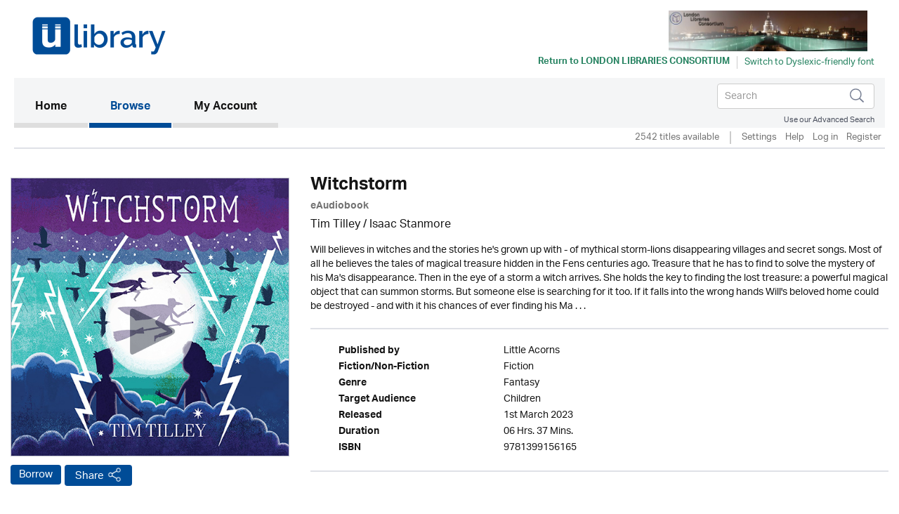

--- FILE ---
content_type: text/html; charset=UTF-8
request_url: https://llc.ulverscroftulibrary.com/book/view/9781399156165
body_size: 34701
content:




<!DOCTYPE html>
<html lang="en" xml:lang="en" xmlns="http://www.w3.org/1999/xhtml">
	<head>
		 <link rel="icon" href="https://marketing.ulverscroftulibrary.com/favicon.ico" type="image/ico" sizes="16x16">
		<title>uLIBRARY - London Libraries Consortium</title>
        <noscript><div class="alert alert-danger">
                JavaScript is either disabled or not supported by your browser !</div>
        </noscript>
        <script>var base_url = "https://llc.ulverscroftulibrary.com/"</script>
        <script type="text/javascript" src="https://llc.ulverscroftulibrary.com/assets/js/jquery-3.1.1.min.js">                  </script>
		<script type="text/javascript" src="https://llc.ulverscroftulibrary.com/assets/js/cycle2/jquery.cycle2.min.js">          </script>
		<script type="text/javascript" src="https://llc.ulverscroftulibrary.com/assets/js/cycle2/jquery.cycle2.carousel.min.js"> </script>
		<script type="text/javascript" src="https://llc.ulverscroftulibrary.com/assets/js/cycle2/jquery.cycle2.ie-fade.min.js">  </script>
		<!--<script type="text/javascript" src="https://llc.ulverscroftulibrary.com/assets/js/epub-viewer/epub.min.js">              </script>-->
		<!--<script type="text/javascript" src="https://llc.ulverscroftulibrary.com/assets/js/epub-viewer/libs/zip.min.js">          </script>-->
		<script type="text/javascript" src="https://llc.ulverscroftulibrary.com/assets/js/facebox.js">							</script>
        <script type="text/javascript" src="https://llc.ulverscroftulibrary.com/assets/js/ulv.js"></script>
        <script src="https://netdna.bootstrapcdn.com/bootstrap/3.1.1/js/bootstrap.min.js"></script>
        <script type="text/javascript" src="https://llc.ulverscroftulibrary.com/assets/bootstrap/js/bootstrap.js"></script>
		<script type="text/javascript" src="//platform-api.sharethis.com/js/sharethis.js#property=58c28c3aa2063c00124f1991&product=inline-share-buttons"></script>
        <script src="https://gitcdn.github.io/bootstrap-toggle/2.2.2/js/bootstrap-toggle.min.js"></script>

		<link rel="stylesheet" href="https://llc.ulverscroftulibrary.com/assets/bootstrap/css/bootstrap.min.css" />
        <link href="https://gitcdn.github.io/bootstrap-toggle/2.2.2/css/bootstrap-toggle.min.css" rel="stylesheet">

					<link rel="stylesheet" href="https://llc.ulverscroftulibrary.com/assets/css/styles.css" />
		
		<link rel="stylesheet" href="https://llc.ulverscroftulibrary.com/assets/css/override.css" />
		<link rel="stylesheet" href="https://llc.ulverscroftulibrary.com/assets/css/facebox.css"/>
		<link rel="stylesheet" media="screen" href="https://fontlibrary.org/face/opendyslexic" type="text/css"/>
    <link rel="stylesheet" href="https://llc.ulverscroftulibrary.com/assets/css/book-clubs.css" />
		<meta name="viewport" content="width=device-width, initial-scale=1">

		<script src="https://use.typekit.net/ojt3bff.js"></script>
		<script>try{Typekit.load({ async: true });}catch(e){}</script>
	</head>
	<body>
    <script src="https://cc.cdn.civiccomputing.com/8/cookieControl-8.x.min.js" type="text/javascript"></script>
    <script>
    var config = {
      apiKey: '2ad112d10dae5d928e3f5d2aaeaa35a72a88facf',
        product: 'PRO',
        initialState: "notify",
        optionalCookies: [ {
          name: 'analytics',
            label: 'Analytics',
            description: '',
            cookies: [],
            onAccept : function(){},
            onRevoke: function(){}
                           },{
                             name: 'marketing',
                             label: 'Marketing',
                             description: '',
                             cookies: [],
                             onAccept : function(){},
                             onRevoke: function(){}
                           },{
                             name: 'preferences',
                             label: 'Preferences',
                             description: '',
                             cookies: [],
                             onAccept : function(){},
                             onRevoke: function(){}
                           }
          ],

        position: 'RIGHT',
        theme: 'DARK',
        branding: {
          fontColor: "#FFF",
          fontSizeTitle: "1.2em",
          fontSizeIntro: "1em",
          fontSizeHeaders: "1em",
          fontSize: "0.8em",
          backgroundColor: "#313147",
          toggleText: "#fff",
          toggleColor: "#2f2f5f",
          toggleBackground: "#111125",
          buttonIcon: null,
          buttonIconWidth: "64px",
          buttonIconHeight: "64px",
          removeIcon: false,
          removeAbout: false
      },
        excludedCountries: ["all"]
};
CookieControl.load( config );
</script>


    <div class="content">
            <div class="container header-container">
                <div class="row">
                    <div class="header LLC consortium Libraries" style="background:#ffffff">
						<div class="pull-left">

						</div>

						<div class="pull-right">
						<a style="color:#258260" href="https://llc.ent.sirsidynix.net.uk/client/en_GB/default" target="_blank"><img src="https://ulverscroft.com/images/DL-LOGOS/LLCDIG.jpg" alt="Ulverscroft Logo"></a>
						<div class="clearfix"></div>
												<div class="col-sm-12" style="padding-left: 0">
							<div id="library-name" style="color:#258260"><a style="color:#258260" href="https://llc.ent.sirsidynix.net.uk/client/en_GB/default" target="_blank" aria-hidden="true">Return to <span>London Libraries Consortium</span></a></div>
							<div style="float:left">
							<form method="post" id="dyslexic-form" action="https://llc.ulverscroftulibrary.com/page/checkDyslexic">

															<input type="hidden" name="dyslexic-flag" id="dyslexic-flag" value="on"/>
								<input type="submit" id="dyslexic-btn" value="Switch to Dyslexic-friendly font" style="color:#258260"/>

							
							</form>
							</div>
						</div>
												</div>
                    </div>
                </div>
            </div><!--brand-container-->

            <div class="container navbar-container">
              <nav class="navbar navbar-default" role="navigation" aria-label="Main navigation">
                <!-- Brand and toggle get grouped for better mobile display -->
                <div class="navbar-header">
                  <button type="button" class="navbar-toggle collapsed" data-toggle="collapse" data-target="#bs-example-navbar-collapse-1" aria-expanded="false">
                    <span class="sr-only">Toggle navigation</span>
                    <span class="icon-bar"></span>
                    <span class="icon-bar"></span>
                    <span class="icon-bar"></span>
                  </button>

				  <div class="nav navbar-nav navbar-right" id="search-box-for-mobile">

<form class="navbar-form navbar-left" action="https://llc.ulverscroftulibrary.com/book/quicksearch" method="get">
<div class="form-group">
<div class="styled-keywords">
<input type="hidden" name="search_attrs" value="search">
</div>
<input type="text" class="form-control" name="search_val" placeholder="Search" aria-label="Search">
<input type="hidden" name="sortBy" value="da"/>
</div>
<input type="image" name="submit" class="navbar-search-button" src="https://llc.ulverscroftulibrary.com/assets/images/search-icon.png" alt="Submit" />
</form>

					<div class="advanced-search"><a href="https://llc.ulverscroftulibrary.com/book/search">Use our Advanced Search</a></div>
				</div>

                </div>

                <!-- Collect the nav links, forms, and other content for toggling -->
                <div style="background: #f4f5f6" class="collapse navbar-collapse" id="bs-example-navbar-collapse-1">

					<ul class="main-nav nav navbar-nav">

					  <li class="active"><a href="https://llc.ulverscroftulibrary.com/">Home <span class="sr-only">(current)</span></a></li>

					  <li id="toggle-megamenu" class="dropdown mega-dropdown">
						  <a href="https://llc.ulverscroftulibrary.com/book/genre" class="dropdown-toggle" data-toggle="dropdown">Browse<span class="pull-right"></span></span></a>
						  <ul class="dropdown-menu mega-dropdown-menu" id="browse-megamenu"></ul>
					  </li>

					  <li><a href="https://llc.ulverscroftulibrary.com/account/view">My Account</a></li>
					</ul>


					<ul class="nav navbar-nav navbar-right" id="search-box-for-desktop">

<form class="navbar-form navbar-left" action="https://llc.ulverscroftulibrary.com/book/quicksearch" method="get">
<div class="form-group">
<input type="hidden" name="search_attrs" value="search">
<input type="text" class="form-control" name="search_val" aria-label="Search" placeholder="Search">
<input type="hidden" name="sortBy" value="da"/>
</div>
<input type="image" name="submit" class="navbar-search-button" src="https://llc.ulverscroftulibrary.com/assets/images/search-icon.png" alt="Submit" />
</form>

					<div style="clear:both" class="advanced-search"><a style="color:#4a4f5d" href="https://llc.ulverscroftulibrary.com/book/search">Use our Advanced Search</a></div>
					</ul>

                </div>
              </nav>
            </div>


            <div class="container brand-container">
				<ul class="nav nav-pills pull-right " role="tablist">
					<li class="sub-nav-1">
                        2542 titles available                    <li class="sub-nav-1 loans-end">
                        <a href="https://llc.ulverscroftulibrary.com/account/settings">Settings</a>
                    </li>
                    <li class="sub-nav-1">
                        <a href="https://llc.ulverscroftulibrary.com/help">Help</a>
                    </li>

                                        <li class="sub-nav-1">
                        <a href="https://llc.ulverscroftulibrary.com/account/login"> Log in</a>
                    </li>
					<li class="sub-nav-1">
													<a href="https://llc.ulverscroftulibrary.com/account/register"> Register    </a>
											</li>
                    

                    
                </ul>
                <div class="clearfix"></div>
                <hr class="style1">
            </div>



         </div><!-- /.navbar-container-->

		
		


		<div class="container main-container">
			<div class="row">
				<div class="col-sm-12">
					<div class="breadcrumb-wrapper"><div id="breadcrumb">You are here: <a href="https://llc.ulverscroftulibrary.com/">Home</a>  >  <a href="https://llc.ulverscroftulibrary.com/book/genre">Browse</a>  >  <span>Witchstorm</span></div>
</div>
					<!--<h1></h1>-->
				</div>
		</div>
<div role="content" class="row product-page">

<div role="img" class="col-md-4">
<img role="img" class="image-base" src="https://ulverscroft.com/images/audio_500/9781399156165.jpg" alt="uLibraryDigital Audio Thumbnail" />
	<audio id="audio-0" src="https://samples.inaudio.com/1180356/1180356_sample.mp3" preload="none"></audio> 
	<div   id="play-0" class="image-overlay"></div>


<div class="product-buttons"><a href="https://llc.ulverscroftulibrary.com/account/login" class="btn btn-default btn-ulv audiobook">Borrow</a>
<!------------------------>

<!---------------------------->
<!-- AddToAny BEGIN -->
<a class="btn btn-default btn-ulv share a2a_dd" role="button" aria-pressed="false"  href="https://www.addtoany.com/share">Share</a>
<script async src="https://static.addtoany.com/menu/page.js"></script>
<!-- AddToAny END -->
</div>
</div>

<div class="col-md-8">
<h1>Witchstorm</h1>
<b><span class="format">eAudiobook</span></b>
<div class="contributors">Tim Tilley / Isaac Stanmore</div>
<div class="synopsis">Will believes in witches and the stories he's grown up with - of mythical storm-lions disappearing villages and secret songs. Most of all he believes the tales of magical treasure hidden in the Fens centuries ago. Treasure that he has to find to solve the mystery of his Ma's disappearance. Then in the eye of a storm a witch arrives. She holds the key to finding the lost treasure: a powerful magical object that can summon storms. But someone else is searching for it too. If it falls into the wrong hands Will's beloved home could be destroyed - and with it his chances of ever finding his Ma . . .</div>
<br /><hr class="style1">
<ul role="list" class="product-attributes">

		<li role="listitem"><span class="view-attrs-name">Published by       </span><span class="view-attrs-val">Little Acorns     </span></li>
    	
		<li role="listitem"><span class="view-attrs-name">Fiction/Non-Fiction</span><span class="view-attrs-val">Fiction 	  </span></li>
		
		<li role="listitem"><span class="view-attrs-name">Genre              </span><span class="view-attrs-val">Fantasy            </span></li>
		
		<li role="listitem"><span class="view-attrs-name">Target Audience    </span><span class="view-attrs-val">Children         </span></li>
		
		<li role="listitem"><span class="view-attrs-name">Released           </span><span class="view-attrs-val">1st March 2023</span></li>
						<li role="listitem"><span class="view-attrs-name">Duration           </span><span class="view-attrs-val">06 Hrs. 37 Mins.  </span></li>
				
		<li role="listitem"><span class="view-attrs-name">ISBN               </span><span class="view-attrs-val">9781399156165           </span></li>
		
</ul>
<hr class="style1">
</div>
</div>

<div role="presentation" aria-label="More in this genre" class="row product-page">
<div class="col-md-12"><span class="sm-grey-header">More in this genre</span></div>
<div class="col-md-12">	
		
	<div class="row">
		<h2 class="pull-left">Fantasy</h2>
		<div class="slider-nav">
					<a href="#" class="prev-tab" id="prev0"> &lsaquo;</a>
			<a href="#" class="next-tab" id="next0"> &rsaquo;</a>
			<a href="https://llc.ulverscroftulibrary.com/book/browse?genre=FAN&sortBy=da">
				<span class="book-count">38 &gt;</span>
			</a>
				</div>
    </div>
	
	<div class="row">
		<div class="slideshow" style="width:auto;"
		data-cycle-fx="carousel"
		data-cycle-timeout="0"
		data-cycle-carousel-visible=1
		data-cycle-carousel-fluid=true
		data-cycle-slides="> div"
		data-cycle-next=#next0		data-cycle-prev=#prev0		>

				 
				    
										     
						<div>
									<div class="col-grid5 col-md-2">
						<div class="ulv-genre-slider-img">
						
							<!--<a href="https://llc.ulverscroftulibrary.com/book/view/9781399156165">
																								<img src="https://ulverscroft.com/images/audio_290/9781399156165.jpg" alt="Witchstorm thumbnail" />
															</a>-->
							
																								<img src="https://ulverscroft.com/images/audio_290/9781399156165.jpg" alt="Witchstorm thumbnail" />
															
															<audio id="audio-0" src="https://samples.inaudio.com/1180356/1180356_sample.mp3" preload="none"></audio> 
								<div   id="play-0" class="image-overlay"></div>
																						
						</div>
						<div class="ulv-genre-slider-attrs">
							<a href="https://llc.ulverscroftulibrary.com/book/view/9781399156165" class="book-title">Witchstorm</a>							<span class="format">eAudiobook</span><br/>
							<a href="https://llc.ulverscroftulibrary.com/account/login" class="btn btn-default btn-ulv audiobook">Borrow</a><br/>
							<span class="slider-contributors">Tim Tilley / Isaac Stanmore</span>
							<br/>
						</div>
					</div>
									<div class="col-grid5 col-md-2">
						<div class="ulv-genre-slider-img">
						
							<!--<a href="https://llc.ulverscroftulibrary.com/book/view/9781399152426">
																								<img src="https://images.findawayworld.com/v1/image/cover/CD1246369?aspect=1:1&height=290" alt="Out of Service thumbnail" />
															</a>-->
							
																								<img src="https://images.findawayworld.com/v1/image/cover/CD1246369?aspect=1:1&height=290" alt="Out of Service thumbnail" />
															
															<audio id="audio-1" src="https://samples.inaudio.com/1246369/1246369_sample.mp3" preload="none"></audio> 
								<div   id="play-1" class="image-overlay"></div>
																						
						</div>
						<div class="ulv-genre-slider-attrs">
							<a href="https://llc.ulverscroftulibrary.com/book/view/9781399152426" class="book-title">Out of Service</a>							<span class="format">eAudiobook</span><br/>
							<a href="https://llc.ulverscroftulibrary.com/account/login" class="btn btn-default btn-ulv audiobook">Borrow</a><br/>
							<span class="slider-contributors">Gabby Hutchinson Crouch / Fran Burgoyne</span>
							<br/>
						</div>
					</div>
									<div class="col-grid5 col-md-2">
						<div class="ulv-genre-slider-img">
						
							<!--<a href="https://llc.ulverscroftulibrary.com/book/view/9781399154420">
																								<img src="https://images.findawayworld.com/v1/image/cover/CD1251170?aspect=1:1&height=290" alt="A Stroke of the Pen thumbnail" />
															</a>-->
							
																								<img src="https://images.findawayworld.com/v1/image/cover/CD1251170?aspect=1:1&height=290" alt="A Stroke of the Pen thumbnail" />
															
															<audio id="audio-2" src="https://samples.inaudio.com/1251170/1251170_sample.mp3" preload="none"></audio> 
								<div   id="play-2" class="image-overlay"></div>
																						
						</div>
						<div class="ulv-genre-slider-attrs">
							<a href="https://llc.ulverscroftulibrary.com/book/view/9781399154420" class="book-title">A Stroke of the Pen</a>							<span class="format">eAudiobook</span><br/>
							<a href="https://llc.ulverscroftulibrary.com/account/login" class="btn btn-default btn-ulv audiobook">Borrow</a><br/>
							<span class="slider-contributors">Terry Pratchett / David Tennant Claire Foy Paterson Joseph Steffan Rhodri Derek Jacobi Indira Varma Jon Culshaw Mathew Baynton Katherine Parkinson</span>
							<br/>
						</div>
					</div>
									<div class="col-grid5 col-md-2">
						<div class="ulv-genre-slider-img">
						
							<!--<a href="https://llc.ulverscroftulibrary.com/book/view/0000000424315">
																								<img src="https://images.findawayworld.com/v1/image/cover/CD408938?aspect=1:1&height=290" alt="A Blink of the Screen thumbnail" />
															</a>-->
							
																								<img src="https://images.findawayworld.com/v1/image/cover/CD408938?aspect=1:1&height=290" alt="A Blink of the Screen thumbnail" />
															
															<audio id="audio-3" src="https://samples.inaudio.com/424315/424315_sample.mp3" preload="none"></audio> 
								<div   id="play-3" class="image-overlay"></div>
																						
						</div>
						<div class="ulv-genre-slider-attrs">
							<a href="https://llc.ulverscroftulibrary.com/book/view/0000000424315" class="book-title">A Blink of the Screen</a>							<span class="format">eAudiobook</span><br/>
							<a href="https://llc.ulverscroftulibrary.com/account/login" class="btn btn-default btn-ulv audiobook">Borrow</a><br/>
							<span class="slider-contributors">Terry Pratchett / Michael Fenton Stevens Stephen Briggs</span>
							<br/>
						</div>
					</div>
									<div class="col-grid5 col-md-2">
						<div class="ulv-genre-slider-img">
						
							<!--<a href="https://llc.ulverscroftulibrary.com/book/view/0000000424319">
																								<img src="https://images.findawayworld.com/v1/image/cover/CD408942?aspect=1:1&height=290" alt="I Shall Wear Midnight thumbnail" />
															</a>-->
							
																								<img src="https://images.findawayworld.com/v1/image/cover/CD408942?aspect=1:1&height=290" alt="I Shall Wear Midnight thumbnail" />
															
															<audio id="audio-4" src="https://samples.inaudio.com/424319/424319_sample.mp3" preload="none"></audio> 
								<div   id="play-4" class="image-overlay"></div>
																						
						</div>
						<div class="ulv-genre-slider-attrs">
							<a href="https://llc.ulverscroftulibrary.com/book/view/0000000424319" class="book-title">I Shall Wear Midnight</a>							<span class="format">eAudiobook</span><br/>
							<a href="https://llc.ulverscroftulibrary.com/account/login" class="btn btn-default btn-ulv audiobook">Borrow</a><br/>
							<span class="slider-contributors">Terry Pratchett / Stephen Briggs</span>
							<br/>
						</div>
					</div>
				               
							</div>
										     
						<div>
									<div class="col-grid5 col-md-2">
						<div class="ulv-genre-slider-img">
						
							<!--<a href="https://llc.ulverscroftulibrary.com/book/view/0000000424320">
																								<img src="https://images.findawayworld.com/v1/image/cover/CD408943?aspect=1:1&height=290" alt="Making Money thumbnail" />
															</a>-->
							
																								<img src="https://images.findawayworld.com/v1/image/cover/CD408943?aspect=1:1&height=290" alt="Making Money thumbnail" />
															
															<audio id="audio-5" src="https://samples.inaudio.com/424320/424320_sample.mp3" preload="none"></audio> 
								<div   id="play-5" class="image-overlay"></div>
																						
						</div>
						<div class="ulv-genre-slider-attrs">
							<a href="https://llc.ulverscroftulibrary.com/book/view/0000000424320" class="book-title">Making Money</a>							<span class="format">eAudiobook</span><br/>
							<a href="https://llc.ulverscroftulibrary.com/account/login" class="btn btn-default btn-ulv audiobook">Borrow</a><br/>
							<span class="slider-contributors">Terry Pratchett / Stephen Briggs</span>
							<br/>
						</div>
					</div>
									<div class="col-grid5 col-md-2">
						<div class="ulv-genre-slider-img">
						
							<!--<a href="https://llc.ulverscroftulibrary.com/book/view/0000000424321">
																								<img src="https://images.findawayworld.com/v1/image/cover/CD408944?aspect=1:1&height=290" alt="Mrs Bradshaw's Handbook thumbnail" />
															</a>-->
							
																								<img src="https://images.findawayworld.com/v1/image/cover/CD408944?aspect=1:1&height=290" alt="Mrs Bradshaw's Handbook thumbnail" />
															
															<audio id="audio-6" src="https://samples.inaudio.com/424321/424321_sample.mp3" preload="none"></audio> 
								<div   id="play-6" class="image-overlay"></div>
																						
						</div>
						<div class="ulv-genre-slider-attrs">
							<a href="https://llc.ulverscroftulibrary.com/book/view/0000000424321" class="book-title">Mrs Bradshaw's Handbook</a>							<span class="format">eAudiobook</span><br/>
							<a href="https://llc.ulverscroftulibrary.com/account/login" class="btn btn-default btn-ulv audiobook">Borrow</a><br/>
							<span class="slider-contributors">Terry Pratchett / Penelope Keith Michael Fenton Stevens</span>
							<br/>
						</div>
					</div>
									<div class="col-grid5 col-md-2">
						<div class="ulv-genre-slider-img">
						
							<!--<a href="https://llc.ulverscroftulibrary.com/book/view/0000000424322">
																								<img src="https://images.findawayworld.com/v1/image/cover/CD408945?aspect=1:1&height=290" alt="Nation thumbnail" />
															</a>-->
							
																								<img src="https://images.findawayworld.com/v1/image/cover/CD408945?aspect=1:1&height=290" alt="Nation thumbnail" />
															
															<audio id="audio-7" src="https://samples.inaudio.com/424322/424322_sample.mp3" preload="none"></audio> 
								<div   id="play-7" class="image-overlay"></div>
																						
						</div>
						<div class="ulv-genre-slider-attrs">
							<a href="https://llc.ulverscroftulibrary.com/book/view/0000000424322" class="book-title">Nation</a>							<span class="format">eAudiobook</span><br/>
							<a href="https://llc.ulverscroftulibrary.com/account/login" class="btn btn-default btn-ulv audiobook">Borrow</a><br/>
							<span class="slider-contributors">Terry Pratchett / Stephen Briggs</span>
							<br/>
						</div>
					</div>
									<div class="col-grid5 col-md-2">
						<div class="ulv-genre-slider-img">
						
							<!--<a href="https://llc.ulverscroftulibrary.com/book/view/0000000424323">
																								<img src="https://images.findawayworld.com/v1/image/cover/CD408946?aspect=1:1&height=290" alt="Raising Steam thumbnail" />
															</a>-->
							
																								<img src="https://images.findawayworld.com/v1/image/cover/CD408946?aspect=1:1&height=290" alt="Raising Steam thumbnail" />
															
															<audio id="audio-8" src="https://samples.inaudio.com/424323/424323_sample.mp3" preload="none"></audio> 
								<div   id="play-8" class="image-overlay"></div>
																						
						</div>
						<div class="ulv-genre-slider-attrs">
							<a href="https://llc.ulverscroftulibrary.com/book/view/0000000424323" class="book-title">Raising Steam</a>							<span class="format">eAudiobook</span><br/>
							<a href="https://llc.ulverscroftulibrary.com/account/login" class="btn btn-default btn-ulv audiobook">Borrow</a><br/>
							<span class="slider-contributors">Terry Pratchett / Stephen Briggs</span>
							<br/>
						</div>
					</div>
									<div class="col-grid5 col-md-2">
						<div class="ulv-genre-slider-img">
						
							<!--<a href="https://llc.ulverscroftulibrary.com/book/view/0000000424324">
																								<img src="https://images.findawayworld.com/v1/image/cover/CD408947?aspect=1:1&height=290" alt="The Shepherd's Crown thumbnail" />
															</a>-->
							
																								<img src="https://images.findawayworld.com/v1/image/cover/CD408947?aspect=1:1&height=290" alt="The Shepherd's Crown thumbnail" />
															
															<audio id="audio-9" src="https://samples.inaudio.com/424324/424324_sample.mp3" preload="none"></audio> 
								<div   id="play-9" class="image-overlay"></div>
																						
						</div>
						<div class="ulv-genre-slider-attrs">
							<a href="https://llc.ulverscroftulibrary.com/book/view/0000000424324" class="book-title">The Shepherd's Crown</a>							<span class="format">eAudiobook</span><br/>
							<a href="https://llc.ulverscroftulibrary.com/account/login" class="btn btn-default btn-ulv reserve audiobook">Reserve</a><br/>
							<span class="slider-contributors">Terry Pratchett / Stephen Briggs</span>
							<span class='pub-date'>Available 24th January 2026</span><br/>
						</div>
					</div>
				               
							</div>
										     
						<div>
									<div class="col-grid5 col-md-2">
						<div class="ulv-genre-slider-img">
						
							<!--<a href="https://llc.ulverscroftulibrary.com/book/view/0000000424326">
																								<img src="https://images.findawayworld.com/v1/image/cover/CD408949?aspect=1:1&height=290" alt="Snuff thumbnail" />
															</a>-->
							
																								<img src="https://images.findawayworld.com/v1/image/cover/CD408949?aspect=1:1&height=290" alt="Snuff thumbnail" />
															
															<audio id="audio-10" src="https://samples.inaudio.com/424326/424326_sample.mp3" preload="none"></audio> 
								<div   id="play-10" class="image-overlay"></div>
																						
						</div>
						<div class="ulv-genre-slider-attrs">
							<a href="https://llc.ulverscroftulibrary.com/book/view/0000000424326" class="book-title">Snuff</a>							<span class="format">eAudiobook</span><br/>
							<a href="https://llc.ulverscroftulibrary.com/account/login" class="btn btn-default btn-ulv audiobook">Borrow</a><br/>
							<span class="slider-contributors">Terry Pratchett / Stephen Briggs</span>
							<br/>
						</div>
					</div>
									<div class="col-grid5 col-md-2">
						<div class="ulv-genre-slider-img">
						
							<!--<a href="https://llc.ulverscroftulibrary.com/book/view/0000000424327">
																								<img src="https://images.findawayworld.com/v1/image/cover/CD408950?aspect=1:1&height=290" alt="Unseen Academicals thumbnail" />
															</a>-->
							
																								<img src="https://images.findawayworld.com/v1/image/cover/CD408950?aspect=1:1&height=290" alt="Unseen Academicals thumbnail" />
															
															<audio id="audio-11" src="https://samples.inaudio.com/424327/424327_sample.mp3" preload="none"></audio> 
								<div   id="play-11" class="image-overlay"></div>
																						
						</div>
						<div class="ulv-genre-slider-attrs">
							<a href="https://llc.ulverscroftulibrary.com/book/view/0000000424327" class="book-title">Unseen Academicals</a>							<span class="format">eAudiobook</span><br/>
							<a href="https://llc.ulverscroftulibrary.com/account/login" class="btn btn-default btn-ulv reserve audiobook">Reserve</a><br/>
							<span class="slider-contributors">Terry Pratchett / Stephen Briggs</span>
							<span class='pub-date'>Available 2nd February 2026</span><br/>
						</div>
					</div>
									<div class="col-grid5 col-md-2">
						<div class="ulv-genre-slider-img">
						
							<!--<a href="https://llc.ulverscroftulibrary.com/book/view/0000000424328">
																								<img src="https://images.findawayworld.com/v1/image/cover/CD408951?aspect=1:1&height=290" alt="Wintersmith thumbnail" />
															</a>-->
							
																								<img src="https://images.findawayworld.com/v1/image/cover/CD408951?aspect=1:1&height=290" alt="Wintersmith thumbnail" />
															
															<audio id="audio-12" src="https://samples.inaudio.com/424328/424328_sample.mp3" preload="none"></audio> 
								<div   id="play-12" class="image-overlay"></div>
																						
						</div>
						<div class="ulv-genre-slider-attrs">
							<a href="https://llc.ulverscroftulibrary.com/book/view/0000000424328" class="book-title">Wintersmith</a>							<span class="format">eAudiobook</span><br/>
							<a href="https://llc.ulverscroftulibrary.com/account/login" class="btn btn-default btn-ulv audiobook">Borrow</a><br/>
							<span class="slider-contributors">Terry Pratchett / Stephen Briggs</span>
							<br/>
						</div>
					</div>
									<div class="col-grid5 col-md-2">
						<div class="ulv-genre-slider-img">
						
							<!--<a href="https://llc.ulverscroftulibrary.com/book/view/9781445093840">
																								<img src="https://ulverscroft.com/images/audio_290/9781445093840.jpg" alt="The Awakening thumbnail" />
															</a>-->
							
																								<img src="https://ulverscroft.com/images/audio_290/9781445093840.jpg" alt="The Awakening thumbnail" />
															
															<audio id="audio-13" src="https://samples.inaudio.com/424868/424868_sample.mp3" preload="none"></audio> 
								<div   id="play-13" class="image-overlay"></div>
																						
						</div>
						<div class="ulv-genre-slider-attrs">
							<a href="https://llc.ulverscroftulibrary.com/book/view/9781445093840" class="book-title">The Awakening</a>							<span class="format">eAudiobook</span><br/>
							<a href="https://llc.ulverscroftulibrary.com/account/login" class="btn btn-default btn-ulv audiobook">Borrow</a><br/>
							<span class="slider-contributors">Nora Roberts / Barrie Kreinik</span>
							<br/>
						</div>
					</div>
									<div class="col-grid5 col-md-2">
						<div class="ulv-genre-slider-img">
						
							<!--<a href="https://llc.ulverscroftulibrary.com/book/view/9781399101417">
																								<img src="https://ulverscroft.com/images/audio_290/9781399101417.jpg" alt="Song of the Far Isles thumbnail" />
															</a>-->
							
																								<img src="https://ulverscroft.com/images/audio_290/9781399101417.jpg" alt="Song of the Far Isles thumbnail" />
															
															<audio id="audio-14" src="https://samples.inaudio.com/438789/438789_sample.mp3" preload="none"></audio> 
								<div   id="play-14" class="image-overlay"></div>
																						
						</div>
						<div class="ulv-genre-slider-attrs">
							<a href="https://llc.ulverscroftulibrary.com/book/view/9781399101417" class="book-title">Song of the Far Isles</a>							<span class="format">eAudiobook</span><br/>
							<a href="https://llc.ulverscroftulibrary.com/account/login" class="btn btn-default btn-ulv audiobook">Borrow</a><br/>
							<span class="slider-contributors">Nicholas Bowling / Mary Erskine</span>
							<br/>
						</div>
					</div>
				               
							</div>
				
		</div>
	</div>

<div class="cycle-pager" id="pager"></div>
<script>
$.fn.cycle.defaults.autoSelector = '.slideshow';
</script>
	
 </div>
</div>



</div>
	</div><!--.main-container-->
	</div><!--.content-->
	<div class="footer-upper">
		<ul>
			<li><a href="https://llc.ulverscroftulibrary.com/terms">Terms of Use</a></li>
			<li><a href="https://llc.ulverscroftulibrary.com/aboutus">About Us</a></li>
			<li><a href="https://llc.ulverscroftulibrary.com/copyright">Copyright</a></li>
			<li><a href="https://llc.ulverscroftulibrary.com/privacy">Privacy & Cookie Policy</a></li>
			<li><a href="https://llc.ulverscroftulibrary.com/help">Help</a></li>
			<li><a href="https://llc.ulverscroftulibrary.com/accessibility">Accessibility</a></li>
			<li><a href="https://llc.ulverscroftulibrary.com/sitemap">Site Map</a></li>
		</ul>

		<span class="pull-right">Connect with uLIBRARY <a href="https://www.facebook.com/uLibraryDigital"><img src="https://llc.ulverscroftulibrary.com/assets/images/facebook-icon.png" alt="uLibraryDigital Facebook" /></a> <a href="https://www.twitter.com/uLibraryDigital"><img src="https://llc.ulverscroftulibrary.com/assets/images/twitter-icon.png" alt="uLibraryDigital twitter" /></a></span>
	</div>

	<div class="footer">
        Powered by © Ulverscroft 2026. All rights reserved.
		<span class="pull-right">
			Developed by <a href="http://www.firstygroup.com" target="_blank">
			<img src="https://llc.ulverscroftulibrary.com/assets/images/firsty-logo.png" alt="Firsty Group" /></a>
		</span>
    </div>
	<script type="text/javascript" src="https://llc.ulverscroftulibrary.com/assets/js/jquery-3.1.1.min.js"></script>
	<script type="text/javascript" src="https://llc.ulverscroftulibrary.com/assets/bootstrap/js/bootstrap.min.js"></script>
	</body>
</html>
